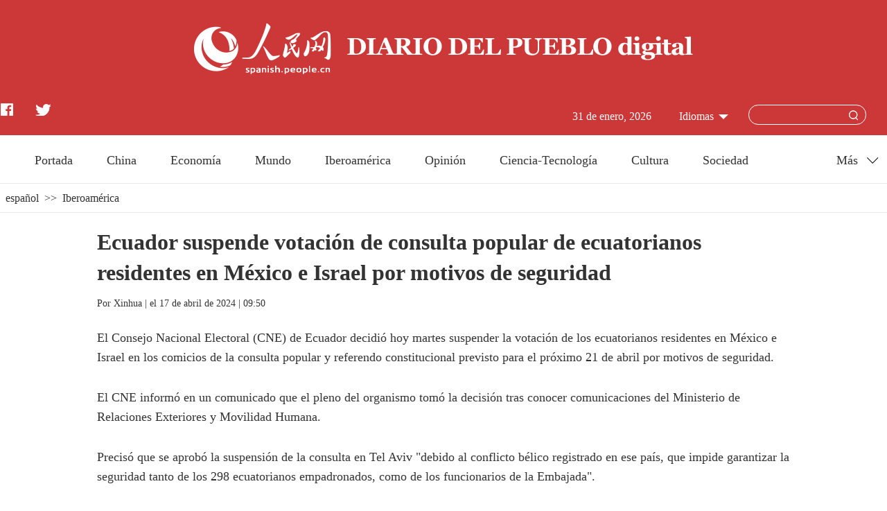

--- FILE ---
content_type: text/html
request_url: http://spanish.people.com.cn/n3/2024/0417/c31617-20157830.html
body_size: 3631
content:
<!DOCTYPE html>
<html>
<head>
<meta http-equiv="content-type" content="text/html;charset=UTF-8"/>
<meta http-equiv="Content-Language" content="utf-8" />
<meta content="all" name="robots" />
<title>Ecuador suspende votación de consulta popular de ecuatorianos residentes en México e Israel por motivos de seguridad</title>
<meta name="viewport" content="width=device-width,initial-scale=1.0,minimum-scale=1.0,maximum-scale=1.0" />
<meta name="renderer" content="webkit" />
<meta http-equiv="X-UA-Compatible" content="IE=edge,chrome=1" />
<meta name="description" content="El Consejo Nacional Electoral (CNE) de Ecuador decidió hoy martes suspender la votación de los ecuat" />
<meta name="keywords" content="" />
<meta name="filetype" content="0">
<meta name="publishedtype" content="1">
<meta name="pagetype" content="1">
<meta name="catalogs" content="F_31617">
<meta name="contentid" content="F_20157830">
<meta name="publishdate" content="2024-04-17">
<meta name="author" content="F_122">
<meta name="source" content="Fuente：Xinhua">
<meta name="editor" content="">
<meta name="sourcetype" content="">
<link href="/img/FOREIGN/2022/04/413204/static/css/flexible.css" type="text/css" rel="stylesheet" />
<link href="http://tools.people.com.cn/libs/swiper/2.0/idangerous.swiper.css" rel="stylesheet" />
<link href="/img/FOREIGN/2022/04/413204/static/css/common.css" type="text/css" rel="stylesheet" media="all" />
<link href="/img/FOREIGN/2022/04/413204/static/css/main.css" type="text/css" rel="stylesheet" media="all" />
<link href="/img/FOREIGN/2022/04/413204/static/css/mobile.css" type="text/css" rel="stylesheet" media="all" />
<script src="/img/FOREIGN/2022/04/413204/static/js/flexible.js" type="text/javascript"></script>
</head>
<body>
<div class="main">
    <!--mask-->
	<div class="slide-mask"></div>
    <!--header-->
    <div class="span-header clearfix">
        <div class="sidenav">
            <div class="sou-content">
				<form action="http://spanish.people.com.cn/518246/index.html" name="searchForm" id="searchForm" method="get" target="_blank">
					<input type="text" name="keywords" Id="keyword" class="inp1" placeholder="">
					<input type="button" class="inp2" />
					<input type="image" class="inp2" id="submitButton" src="/img/FOREIGN/2022/04/413204/static/images/sou_mob.png" />
                </form>
            </div>
            <ul class="list"><li class="items"><a href="http://spanish.peopledaily.com.cn/" target="_blank"><span>Portada</span></a></li>
<li class="items"><a href="http://spanish.peopledaily.com.cn/31621/index.html" target="_blank"><span>China</span></a></li>
<li class="items"><a href="http://spanish.peopledaily.com.cn/31620/index.html" target="_blank"><span>Economía</span></a></li>
<li class="items"><a href="http://spanish.peopledaily.com.cn/31618/index.html" target="_blank"><span>Mundo</span></a></li>
<li class="items"><a href="http://spanish.peopledaily.com.cn/31617/index.html" target="_blank"><span>Iberoamérica</span></a></li>
<li class="items"><a href="http://spanish.peopledaily.com.cn/31619/index.html" target="_blank"><span>Opinión</span></a></li>
<li class="items"><a href="http://spanish.peopledaily.com.cn//92121/index.html" target="_blank"><span>Ciencia-Tecnología</span></a></li>
<li class="items"><a href="http://spanish.peopledaily.com.cn/31615/index.html" target="_blank"><span>Deportes</span></a></li>
<li class="items"><a href="http://spanish.peopledaily.com.cn//92122/index.html" target="_blank"><span>Cultura</span></a></li>
<li class="items"><a href="http://spanish.peopledaily.com.cn/31614/index.html" target="_blank"><span>Sociedad</span></a></li>
<li class="items"><a href="http://spanish.peopledaily.com.cn/204699/index.html" target="_blank"><span>Viaje</span></a></li>
<li class="items"><a href="http://spanish.peopledaily.com.cn/31613/index.html" target="_blank"><span>Fotos</span></a></li></ul>
        </div>
        <div class="w1280 logo clearfix">
            <a href="http://spanish.peopledaily.com.cn/" target="_blank"><img src="/img/FOREIGN/2022/04/413204/static/images/logo.png" alt="" class="ico-logo" /></a>
            <img src="/img/FOREIGN/2022/04/413204/static/images/tit0.png" alt="" class="tit0" />
        </div>
        <div class="w1280 sou clearfix">
            <div class="left fl">
                <a href="https://www.facebook.com/Puebloenlinea" target="_blank"><img src="/img/FOREIGN/2022/04/413204/static/images/facebook.png" alt="" class="ico-facebook" /></a>
<a href="https://twitter.com/PuebloEnLnea" target="_blank"><img src="/img/FOREIGN/2022/04/413204/static/images/twitter.png" alt="" class="ico-twitter" /></a>
            </div>
            <div class="right fr">
                <div class="items menu"></div>
                <div class="items search" id="search-content">
					<form action="http://spanish.people.com.cn/518246/index.html" name="searchForm" id="searchForm" method="get" target="_blank">
						<input type="text" name="keywords" Id="keyword" class="inp1" placeholder="">
						<input type="button" class="inp2" />
						<input type="image" class="inp2" id="submitButton" src="/img/FOREIGN/2022/04/413204/static/images/sou.png" />
					</form>
                </div>
                <div class="items">
					<h3 class="title white">Idiomas</h3>
<div class="itembox languages">
    <ul><li><a href="http://www.people.com.cn/" target="_blank">Chino</a></li>
<li><a href="http://en.people.cn/" target="_blank">Inglés</a></li>
<li><a href="http://french.peopledaily.com.cn/" target="_blank">Francés</a></li>
<li><a href="http://russian.people.com.cn/" target="_blank">Ruso</a></li>
<li><a href="http://spanish.peopledaily.com.cn/" target="_blank">Español</a></li>
<li><a href="http://j.people.com.cn/" target="_blank">Japonés</a></li>
<li><a href="http://kr.people.com.cn/" target="_blank">Coreano</a></li>
<li><a href="http://arabic.people.com.cn/" target="_blank">Árabe</a></li>
<li><a href="http://german.people.com.cn/" target="_blank">Alemán</a></li>
<li><a href="http://portuguese.people.com.cn/" target="_blank">Portugués</a></li>
<li><a href="http://www.italian.people.cn/" target="_blank">Italiano</a></li>
<li><a href="http://www.kaz.people.cn/" target="_blank">Kazajo</a></li>
<li><a href="http://www.swahili.people.cn/" target="_blank">Suajili</a></li>
<li><a href="http://www.thai.people.cn/" target="_blank">Tailandés</a></li>
<li><a href="http://www.malay.people.cn/" target="_blank">Malayo</a></li>
<li><a href="http://www.greek.people.cn/" target="_blank">Griego</a></li></ul>
</div>
				</div>
                <div class="items">
                    
                </div>
                <div class="items date">
                    <h3 class="title white arrow-none"></h3>
                </div>
            </div>
        </div>
    </div>
    <!--nav-->
    <div class="w1280 span-nav clearfix">
        <div class="left fl"><a href="http://spanish.people.com.cn/" target="_blank">Portada</a>
<a href="http://spanish.people.com.cn/31621/index.html" target="_blank">China</a>
<a href="http://spanish.people.com.cn/31620/index.html" target="_blank">Economía</a>
<a href="http://spanish.people.com.cn/31618/index.html" target="_blank">Mundo</a>
<a href="http://spanish.people.com.cn/31617/index.html" target="_blank">Iberoamérica</a>
<a href="http://spanish.people.com.cn/31619/index.html" target="_blank">Opinión</a>
<a href="http://spanish.people.com.cn//92121/index.html" target="_blank">Ciencia-Tecnología</a>
<a href="http://spanish.people.com.cn//92122/index.html" target="_blank">Cultura</a>
<a href="http://spanish.people.com.cn/31614/index.html" target="_blank">Sociedad</a></div>
<ul class="right fr">
    <li class="items">
        <span class="title">Más</span>
        <div class="itemsBox">
            <ul>
                <li><a href="http://spanish.peopledaily.com.cn/31615/index.html" target="_blank">Deportes</a></li>
                <li><a href="http://spanish.peopledaily.com.cn/31613/index.html" target="_blank">Fotos</a></li>
            </ul>
        </div>
    </li>
</ul>
    </div>
    <!--d2Content-->
    <div class="w1280 span-lujing">
        <a href="http://spanish.people.com.cn/" class="clink">español</a>&gt;&gt;<a href="http://spanish.people.com.cn/31617/" class="clink">Iberoamérica</a>
    </div>
    <div class="w1280 span-d2Content span-textCon clearfix">
		<h1 class="title">Ecuador suspende votación de consulta popular de ecuatorianos residentes en México e Israel por motivos de seguridad</h1>
		<div class="origin">Por <a href="http://spanish.xinhuanet.com/">Xinhua</a>    | el 17 de abril de 2024 | 09:50</div>
		<div class="pic"></div>
		<p>El Consejo Nacional Electoral (CNE) de Ecuador decidió hoy martes suspender la votación de los ecuatorianos residentes en México e Israel en los comicios de la consulta popular y referendo constitucional previsto para el próximo 21 de abril por motivos de seguridad.</p>
<p>El CNE informó en un comunicado que el pleno del organismo tomó la decisión tras conocer comunicaciones del Ministerio de Relaciones Exteriores y Movilidad Humana.</p>
<p>Precisó que se aprobó la suspensión de la consulta en Tel Aviv "debido al conflicto bélico registrado en ese país, que impide garantizar la seguridad tanto de los 298 ecuatorianos empadronados, como de los funcionarios de la Embajada".</p>
<p>Tampoco ejercerán su voto un total de 1.338 ecuatorianos empadronados en la Ciudad de México y en Monterrey debido a que no existe el tiempo suficiente para transferir recursos con la finalidad de "contratar seguridad privada y asegurar el sufragio" de los connacionales en ese país, agregó.</p>
<p>La suspensión de las votaciones en México surge después de que ese país rompió relaciones diplomáticas con Ecuador en rechazo a la irrupción de policías ecuatorianos a la Embajada de México en Quito el pasado 5 de abril, hecho que recibió la condenada generalizada de la comunidad internacional.</p>
<p>Las fuerzas de seguridad irrumpieron en la Embajada de México para detener al exvicepresidente ecuatoriano Jorge Glas, quien se refugiaba en esa sede desde diciembre pasado para evadir cargos en varios casos de corrupción y recibió asilo diplomático por parte del Gobierno mexicano.</p>
<p>Más de 13,6 millones de electores ecuatorianos, de los cuales 429.165 residen en el exterior, fueron convocados a las urnas el próximo 21 de abril para votar en la consulta popular y referendo constitucional propuesto por el presidente ecuatoriano, Daniel Noboa.</p>
<p>El plebiscito contiene 11 preguntas relacionadas con temas de seguridad, justicia y empleo en momentos en que Ecuador se encuentra desde enero pasado en "conflicto armado interno" declarado por el Gobierno contra el crimen organizado.</p>
		<div class='p_num'> </div>
<div class='p_num'><span class='p_prve'></span>
 
<span class='p_next'></span></div>
		<div class="pic"></div>
		<div class="editor">(Web editor: Rosa Liu, Zhao Jian)</div>
		
		
		<!-- Go to www.addthis.com/dashboard to customize your tools -->
<script type="text/javascript" src="//s7.addthis.com/js/300/addthis_widget.js#pubid=ra-5e14234cd2f9b9e2"></script>
    </div>
    <!--footer-->
    <div class="footer cearfix">
        
        <div class="copyright"><a href="http://spanish.peopledaily.com.cn/n3/2021/0915/c31616-9896780.html"  target="_blank">Sobre DIARIO DEL PUEBLO digital</a>  <br>Copyright &copy;  DIARIO DEL PUEBLO digital. Todos los derechos reservados.</div>
    </div>
</div>
<script src="http://tools.people.com.cn/libs/jquery/1.11.1/jquery-1.11.1.min.js" type="text/javascript"></script>
<script src="http://tools.people.com.cn/libs/swiper/2.0/idangerous.swiper.min.js" type="text/javascript"></script>
<script src="/img/FOREIGN/2022/04/413204/static/js/nav.js" type="text/javascript"></script>
<script>
-function () {
    if (/iPhone|iPad|Android/i.test(navigator.userAgent)) {
        $('html').addClass('phone');
    }
	$('#searchForm').submit(function() {
        $keyword = $('#keywords');
        $keyword.val(escape(($keyword.val())));
    });
	$('#submitButton').click(function() {
		$('#searchForm').submit();
		$('#keywords').val(unescape($('#keywords').val()));
	});
}()
</script>
<img src="http://counter.people.cn:8000/d.gif?id=20157830" width=0 height=0 style="display:none;">
<script src="http://tools.people.com.cn/css/2010tianrun/webdig_test.js" language="javascript" type="text/javascript" async></script>
<script src="http://www.people.com.cn/img/2016wb/jweixin-1.0.0.js" type="text/javascript"></script>
<script type="text/javascript">
var str="Ecuador suspende votación de consulta popular de ecuatorianos residentes en México e Israel por motivos de seguridad";
var str1="Ecuador suspende votación de consulta popular de ecuatorianos residentes en México e Israel por motivos de seguridad";
str=str.replace(/&nbsp;/g," ")
str=str.replace(/&quot;/g,'"')
str=str.replace(/<br>/g,"")
str1=str1.replace(/&nbsp;/g," ")
str1=str1.replace(/&quot;/g,'"')
str1=str1.replace(/<br>/g,"")
var wxData = {
	"imgUrl": "http://www.people.com.cn/img/2016wb/images/logo_share.jpg", // 200x200
	"link": window.location.href,
	"desc": "" + str + "",
	"title": "" + str1 + ""
};
</script>
<script src="http://www.people.com.cn/img/2016wb/WeiXinData2020.js" type="text/javascript"></script>
</body>
</html>

--- FILE ---
content_type: text/css
request_url: http://spanish.people.com.cn/img/FOREIGN/2022/04/413204/static/css/main.css
body_size: 3763
content:
@charset "utf-8";
.white,.white a:link, .white a:visited, .white a:hover {
    color: #fff;
}
.span-none {
    display: none;
}
.main {
    width: 100%;
}
/* header */
.span-header {
    background: url(../images/headbg.jpg) no-repeat;
    height: 195px;
}
.span-header .logo {
    margin-top: 33px;
}
.span-header .logo .ico-logo {
    margin-right: 20px;
}
.span-header .logo .tit0 {
    margin-bottom: 20px;
}
.span-header .sou {
    margin-top: 35px;
}
.span-header .sou .left img {
    margin: 0 28px 0 1px;
}
.span-header .sou .left img.ico-facebook {
    margin-bottom: 4px;
}
.span-header .sou .left img.ico-twitter {
    margin-bottom: 4px;
}
.span-header .sou .right .items {
    float: right;
    margin-right: 30px;
    height: auto;
    position: relative;
}
.span-header .sou .right .items h3.title {
    font-size: 16px;
    height: 47px;
    line-height: 38px;
    padding-left: 10px;
    display: inline-block;
    position: relative;
    cursor: pointer;
}
.span-header .sou .right .items h3.title::after {
    position: absolute;
    content: '';
    background: url(../images/arrow.png) no-repeat;
    width: 14px;
    height: 7px;
    display: inline-block;
    margin-left: 7px;
    top: 16px;
}
.span-header .sou .right .items h3.title.arrow-none::after {
    display: none;
}
.span-header .sou .right .items.search {
    position: relative;
    margin-top: 2px;
    margin-left: 20px;
}
.span-header .sou .right .items.search input.inp1 {
    width: 170px;
    height: 29px;
    padding-right: 30px;
    line-height: 29px;
    border: 1px solid #fff;
    border-radius: 15px;
    background-color: transparent;
    text-indent: 0.5em;
    color: #fff;
}
.span-header .sou .right .items.search input.inp2 {
    position: absolute;
    top: 8px;
    right: 12px;
    cursor: pointer;
}
.span-header .sou .right .items .itembox {
    position: absolute;
    height: 0px;
    overflow: hidden;
    transition: height 1s;
    z-index: 999;
}
.span-header .sou .right .items .itembox ul {
    height: auto;
}
.span-header .sou .right .items:hover .itembox.Archive {
    width: 250px;
    height: 176px;
}
.span-header .sou .right .items:hover .itembox.languages {
    height: auto;
    background: #fff;
    border: 1px solid #e5e5e5;
    border-top: none;
    width: 100px;
    left: 15px;
}
.span-header .sou .right .items:hover .itembox.languages ul {
    width: 90%;
    margin: 0 auto;
}
.span-header .sou .right .items .itembox ul li {
    height: 39px;
    font-size: 16px;
    width: 100%;
    line-height: 39px;
    text-align: center;
    border-bottom: 1px solid #e5e5e5;
}
.span-header .sou .right .itembox.languages ul li:last-child {
    border-bottom: none;
}
/* nav */
.span-nav {
    height: 70px;
    border-bottom: 1px solid #eaeaea;
}
.span-nav .left {
    width: 90%;
}
.span-nav .right {
    width: 9%;
}
.span-nav .left,
.span-nav .right {
    font-size: 18px;
    line-height: 70px;
}
.span-nav .left a {
    margin: 0 22px;
}
.span-nav .left a:first-child {
    margin-left: 0;
}
.span-nav .right .items{
    position: relative;
    top: 0;
}
.span-nav .right .items span.title {
    display: block;
    position: relative;
}
.span-nav .right .items span.title::after {
    position: absolute;
    content: '';
    display: block;
    background: url(../images/arrow1.png) no-repeat;
    top: 43%;
    right: 10%;
    width: 17px;
    height: 10px;
}
.span-nav .right .items:hover span.title,
.span-nav .right .items .itemsBox {
    border-left: 1px solid #e5e5e5;
    border-right:1px solid #e5e5e5;
}
.span-nav .right .items .itemsBox {
    position: absolute;
    height: 0px;
    overflow: hidden;
    transition: height 1s;
    width: 100%;
    left: 0px;
    z-index: 998;
}
.span-nav .right .items .itemsBox ul {
    height: auto;
    box-sizing: border-box;
    width: 100%;
    margin:0 auto;
}
.span-nav .right .items .itemsBox ul li {
    height: 49px;
    width: 100%;
    padding: 0;
    line-height: 49px;
    text-align: center;
}
.span-nav .right .items .itemsBox ul li:not(:last-child) {
    border-bottom: 1px solid #ececec;
}
.span-nav .right .items:hover .itemsBox {
    height: auto;
    background: #fff;
    border-bottom: 1px solid #ececec;
    padding: 0 1px;
}
/* gg */
.span-gg1,
.span-gg2 {
    margin-top: 20px;
}
.span-gg2 img {
	width: 100%;
}
.swiper-container-gg1 {
    margin-top: 20px;
    height: 150px;
}
.swiper-container-gg2 {
    margin-top: 20px;
    height: 100px;
}
.swiper-container-gg1 img,
.swiper-container-gg2 img {
	height: 100%;
}
/* keynews */
.span-keynews {
    font: 900 30px/38px "Georgia";
    padding: 25px 0;
    text-align: center;
}
/* p1 */
.span-p1 {
    padding-bottom: 40px;
}
.span-p1 .left {
    width: 685px;
    position: relative;
}
.span-p1 .right {
    width: 570px;
}
.swiper-container-p1 {
    height: 446px;
    width: 100%;
}
.swiper-container-p1 .swiper-slide {
    position: relative;
}
.swiper-container-p1 .swiper-slide p.text {
    position: absolute;
    width: 100%;
    background: rgba(0, 0, 0, .38);
    left: 0;
    bottom: 0;
    height: 42px;
    height: auto;
    display: table-cell;
    vertical-align: middle;
    text-align: left;
    font-size: 20px;
	padding: 10px 2%;
}
.swiper-container-p1 .swiper-slide img {
    border-top-left-radius: 5px;
    border-top-right-radius: 5px;
}
.pagination1 {
    position: absolute;
    right: 5px;
    text-align: right;
    bottom: 60px;
    width: 100%;
    z-index: 10;
}
.pagination1 .swiper-pagination-switch {
    display: inline-block;
    width: 8px;
    height: 8px;
    border-radius: 8px;
    background-color: rgb(246, 247, 251);
    margin: 0 3px;
    cursor: pointer;
}
.pagination1 .swiper-active-switch {
    background-color: rgb(197, 45, 45);
    width: 16px;
    height: 8px;
    border-radius: 3px;
}
.span-p1 .list li {
    font-size: 18px;
    border-bottom: 1px solid #ececec;
    padding: 20px 0;
    text-align: left;
}
.span-p1 .list li:first-child {
    padding-top: 0;
}
.span-p1 .list li:last-child {
    padding-bottom: 0;
    border-bottom: none;
}
/* p2 */
.span-p2 {
    border-top: 1px solid #c0c0c0;
}
.span-p2 .left {
	margin-top: 40px;
    width: 710px;
}
.span-p2 .right {
	margin-top: 40px;
    width: 560px;
    margin-right: 8px;
    border-left: 1px solid #ececec;
    padding-left: 24px;
}
.span-p2 .pic li {
    float: left;
    margin: 0 16px 0 6px;
    font-size: 18px;
    line-height: 22px;
    width: 213px;
    text-align: left;
}
.span-p2 .pic li img {
    display: block;
    margin-bottom: 15px;
    -webkit-transition: all .2s linear;
    transition: all .2s linear;
}
.span-p2 .pic li img:hover {
    z-index: 2;
    -webkit-box-shadow: 0 15px 30px rgba(0,0,0,0.1);
    box-shadow: 0 15px 30px rgba(0,0,0,0.1);
    -webkit-transform: translate3d(0, -2px, 0);
    transform: translate3d(0, -2px, 0);
}
.span-p2 .pic li:last-child {
    margin-right: 0;
}
.span-p2 .more {
    height: 22px;
    line-height: 20px;
    border: 1px solid #dadada;
    border-radius: 10px;
    font-size: 16px;
    float: right;
    margin-top: 10px;
	padding: 0 10px;
}
.span-p2 .more a {
    color: #878787;
}
.span-p2 .list {
    margin-top: 0px;
}
.span-p2 .list li {
    text-align: left;
    font-size: 16px;
    padding: 13px 0 15px 0;
    border-bottom: 1px solid #ececec;
    padding-left: 18px;
    position: relative;
}
.span-p2 .list li:first-child {
    padding-top: 0;
}
.span-p2 .list li:last-child {
    padding-bottom: 0;
    border-bottom: none;
}
.span-p2 .list li::before {
    position: absolute;
    content: '';
    width: 6px;
    height: 6px;
    border-radius: 6px;
    background: #cc3232;
    left: 0;
    top: 21px;
}
.span-p2 .list li:first-child::before {
    top: 9px;
}
/* p3 */
.span-p3 {
    padding-top: 30px;
    border-top: 1px solid #c0c0c0;
    margin-top: 30px;
}
.span-p3 .left {
    width: 837px;
}
.span-p3 .right {
    width: 383px;
}
.span-p3 .content {
    border-bottom: 1px solid #ececec;
}
.span-p3 .content .c-left {
    width: 420px;
}
.span-p3 .content .c-right,
.span-p3 .content2 .c-right {
    width: 390px;
}
.span-p3 .content2 .c-left {
    width: 383px;
}
.span-p3 .list dt.title,
.span-p3 .list dd.text {
    font-size: 16px;
    line-height: 19px;
    text-align: left;
}
.span-p3 .list dt.title,
.span-p3 .list dt.title a {
    color: #000;
}
.span-p3 .list dt.title {
    padding-top: 15px;
    font-weight: 600;
}
.span-p3 .list dt.title:first-child {
    padding-top: 0;
}
.span-p3 .list dd.text {
    padding-top: 8px;
    padding-bottom: 15px;
}
.span-p3 .list dd.text img {
    float: right;
	margin-left: 5px;
}
.span-p3 .list dd.text:not(:last-child) {
    border-bottom: 1px solid #ececec;
}
.span-p3 .content2 {
    padding-top: 30px;
}
.span-p3 .pic {
    text-align: left;
    font-size: 16px;
    line-height: 22px;
    width: 384px;
	font-weight: bold;
}
.span-p3 .pic a {
	color: #000;
}
.span-p3 .pic img {
    display: block;
    border-radius: 4px;
    margin-bottom: 4px;
}
.span-p3 .list dd.text img {
    border-radius: 4px;
}
.span-p3 .right h3.title {
    font: 600 24px/30px "Georgia";
    text-align: left;
}
.span-p3 .right .content,
.span-d2Content .right .content {
    background-color: #f5f5f7;
    border-radius: 5px;
    margin-top: 15px;
}
.span-p3 .right .content .list,
.span-d2Content .right .content .list {
    width: 90%;
    margin: 20px auto;
    height: 530px;
    overflow: hidden;
    overflow-y: auto;
}
.span-p3 .right .content .list::-webkit-scrollbar,
.span-d2Content .right .content .list::-webkit-scrollbar {
    width: 4px;
    height: 1px;
}
.span-p3 .right .content .list::-webkit-scrollbar-thumb,
.span-d2Content .right .content .list::-webkit-scrollbar-thumb {
    border-radius: 2px;
    background: #9f9f9f;
}
.span-p3 .right .content .list::-webkit-scrollbar-track,
.span-d2Content .right .content .list::-webkit-scrollbar-track {
    border-radius: 2px;
    background: #e4e9e9;
}
.span-p3 .right .content .list li,
.span-d2Content .right .content .list li {
    text-align: left;
    clear: both;
    font-size: 16px;
    line-height: 20px;
    padding: 18px 0;
    border-bottom: 1px solid #ececec;
    overflow: hidden;
}
.span-p3 .right .content .list li:last-child,
.span-d2Content .right .content .list li:last-child {
    border-bottom: none;
}
.span-p3 .right .content .list li span,
.span-d2Content .right .content .list li span {
    width: 20px;
    height: 20px;
    line-height: 20px;
    margin: 0px 15px 0 0;
    color: #cc3232;
    font-size: 29px;
    float: left;
    font-family: "Times New Roman";
    font-weight: 800;
}
.span-p3 .right .content .list li a,
.span-d2Content .right .content .list li a {
    float: left;
    width: 88%;
}
/* p4 */
.span-p4 {
    padding-top: 30px;
    border-top: 1px solid #c0c0c0;
    margin-top: 30px;
}
.span-p4 .left,
.span-p4 .right {
    width: 385px;
}
.span-p4 .center {
    width: 450px;
    margin-left: 30px;
}
.span-p4 h3.title,
.span-p5 h3.title,
.span-p6 h3.title,
.span-d2Content h3.title {
    font: 600 24px/30px "Georgia";
    text-align: left;
}
.span-p4 h3.title a,
.span-p5 h3.title a,
.span-p6 h3.title a,
.span-d2Content h3.title a {
    position: relative;
    padding-right: 5px;
}
.span-p4 h3.title a::after,
.span-p5 h3.title a::after,
.span-p6 h3.title a::after,
.span-d2Content h3.title a::after {
    position: absolute;
    content: '';
    background: url(../images/more.png) no-repeat;
    width: 19px;
    height: 19px;
    top: 5px;
    margin-left: 5px;
}
.span-p4 .pic,
.span-p6 .pic,
.span-d2Content .pic {
    margin-top: 18px;
    font-size: 22px;
    font-weight: 800;
    text-align: left;
    line-height: 28px;
}
.span-p4 .pic span,
.span-d2Content .pic span {
    height: 208px;
    margin-bottom: 8px;
}
.span-p4 .pic img,
.span-p6 .pic img,
.span-d2Content .pic img {
    border-radius: 5px;
    display: block;
}
.span-p4 .list,
.span-p6 .list {
    margin-top: 10px;
}
.span-p4 .list li,
.span-p6 .list li {
    font-size: 16px;
    border-bottom: 1px solid #ececec;
    text-align: left;
	padding: 10px 0;
}
.span-p4 .list li:last-child,
.span-p6 .list li:last-child {
    border-bottom: none;
}
.span-p4 .center .itemsbox,
.span-p4 .center h3.title {
    width: 450px;
    padding-left: 32px;
    padding-right: 32px;
}
.span-p4 .center .itemsbox,
.span-p6 .center .itemsbox {
    border-left: 1px solid #ececec;
    border-right: 1px solid #ececec;
}
/* p5 */
.span-p5 {
    padding-top: 30px;
    border-top: 1px solid #c0c0c0;
    margin-top: 30px;
}
.span-p5 .pic {
    margin-top: 15px;
}
.span-p5 .pic li {
    float: left;
    width: 244px;
    position: relative;
    text-align: left;
    font-size: 16px;
    line-height: 18px;
}
.span-p5 .pic li:not(:first-child) {
    margin-left: 14px;
}
.span-p5 .pic li span.text {
    display: block;
    margin-bottom: 8px;
}
.span-p5 .pic li span.text img {
    border-radius: 5px;
}
.span-p5 .pic li i.vbg {
    position: absolute;
    background: url(../images/vbg.png) no-repeat;
    width: 40px;
    height: 40px;
    top: 115px;
    left: 10px;
}
/* p6 */
.span-p6 {
    padding-top: 30px;
    border-top: 1px solid #c0c0c0;
    margin-top: 30px;
}
.span-p6 .left {
    width: 468px;
}
.span-p6 .center {
    width: 500px;
    margin-left: 16px;
}
.span-p6 .right {
    width: 280px;
}
.span-p6 .pic span {
    height: 263px;
    margin-bottom: 8px;
}
.span-p6 .center .itemsbox,
.span-p6 .center h3.title {
    width: 500px;
    padding-left: 15px;
    padding-right: 16px;
}
.span-p6 .right .pic span {
    height: 165px;
    margin-bottom: 8px;
}
/* footer */
.footer {
    background: #f5f5f7;
    padding-bottom: 30px;
    margin-top: 30px;
}
.footer .link {
	margin-top: 30px;
}
.footer .link,
.footer .copyright {
    width: 1000px;
    margin: 0 auto;
}
.footer .link span.title {
    font-weight: 500;
    font-weight: bold;
    width: 100px;
    font-size: 20px;
    float: left;
}
.footer .link div.text {
    float: left;
    width: 90%;
    font-size: 16px;
    line-height: 180%;
}
.footer .link div.text a {
    margin-right: 12px;
}
.copyright {
    text-align: center;
    font-size: 16px;
    padding-top: 30px;
}
/* animtion */
.scale-img {
	width: 100%;
	height: 100%;
	overflow: hidden;
	display: block;
}
.scale-img img {
    -webkit-transition: all 0.8s;
    -moz-transition: all 0.8s;
    -ms-transition: all 0.8s;
    -o-transition: all 0.8s;
    transition: all 0.8s;
}
.scale-img img:hover {
    -webkit-transform: scale(1.1);
    -moz-transform: scale(1.1);
    -ms-transform: scale(1.1);
    -o-transform: scale(1.1);
    transform: scale(1.1);
}

/*****************************************/
/* d2 */
.span-lujing {
    padding: 10px 0;
    border-bottom: 1px solid #eaeaea;
    font-size: 16px;
    text-align: left;
}
.span-lujing a {
    margin: 0 8px;
}
.span-d2Content .left {
    width: 860px;
}
.span-d2Content .right {
    width: 380px;
}
.span-d2Content .left h1.title {
    display: none;
}
.span-d2Content .left .list li {
    text-align: left;
    font-size: 16px;
    border-bottom: 1px solid #f3f3f3;
    padding: 20px 0;
    line-height: 1.6;
    clear: both;
    overflow: hidden;
}
.span-d2Content .left .list li b.title {
    display: block;
    margin-bottom: 8px;
	font-size: 22px;
	line-height: 1.4;
}
.span-d2Content .left .list li img {
    margin-right: 12px;
    float: left;
}
.span-d2Content .left .list li .time {
    color: #9b9b9b;
}
.pages {
    text-align: center;
    padding: 40px 0 20px 0;
    overflow: hidden;
}
.pages a {
    box-shadow: inset 1px 0 #dddad2, inset -1px 0 #dddad2, inset 0 1px #dddad2, inset 0 -1px #dddad2;
    background: #f7f6f3;
    padding: 10px 15px;
    margin: 0 5px;
    text-decoration: none;
}
.pages a.common_current_page {
    background: #cc3333;
    color: #fff;
}
.span-d2Content h3.title {
    margin-top: 40px;
}
.span-d2Content .pic {
    font-size: 20px;
    line-height: 22px;
    margin-top: 10px;
    font-weight: normal;
}
.span-d2Content .right h3.title:first-child {
	margin-top: 20px;
}
/* text */
.span-textCon {
    margin-top: 20px;
	width: 1000px;
}
.span-textCon h1.title {
    display: block;
    font-size: 32px;
    line-height: 1.4;
    font-weight: 600;
    border-bottom: none;
    text-align: left;
}
.span-textCon .origin {
    font-size: 14px;
    text-align: left;
    margin-top: 12px;
}
.span-textCon .pic {
    font-size: 16px;
    color: #999;
    margin: 10px auto;
}
.span-textCon .pic table {
	margin: 0 auto;
}
.span-textCon .pic table td.picdesc {
	text-align: center;
	color: #666;
	font-size: 16px;
	font-style: italic !important;
	padding-top: 10px;
}
.span-textCon p {
    padding: 15px 0;
    font-size: 18px;
    line-height: 1.6;
    text-align: left;
}
.span-textCon p.desc {
	padding: 0px 0 0 0;
	margin-top: -15px;
	color: #666;
    font-size: 16px;
    font-style: italic !important;
}
.span-textCon p.desc em {
	color: #666;
	font-size: 16px;
	font-style: italic !important;
	display: block;
    margin-top: -20px;
}
.span-textCon p img,
.span-textCon table td img {
	max-width: 900px;
    height: auto;
}
.span-textCon a.abl2 {
	font-size: 18px;
	text-decoration: none;
}
.span-textCon a.common_current_page {
	font-size: 20px;
	font-weight: 600;
	text-decoration: none;
	color: #cc3333;
}
.span-textCon .editor {
    text-align: right;
    font-size: 14px;
}
.span-textCon h3.title {
    margin-top: 20px;
    position: relative;
}
.span-textCon .list1 {
    padding-bottom: 20px;
}
.span-textCon .list1 li {
    float: left;
    margin-right: 10px;
    width: 203px;
    font-size: 14px;
    line-height: 1.3;
    margin-top: 20px;
    position: relative;
    text-align: left;
}
.span-textCon .list2 {
    margin-top: 20px;
	margin-bottom: 30px;
}
.span-textCon .list2 li {
    font-size: 16px;
    line-height: 180%;
    text-align: left;
}
/* sou */
.span-search h3.title {
    padding: 15px;
    font-size: 14px;
    border-bottom: 1px solid #eaeaea;
    text-align: left;
}
.span-search ul.list {
    width: 95%;
    margin: 0 auto;
}
.span-search ul.list li.items {
    padding: 24px 0;
    border-bottom: 1px solid #eaeaea;
    overflow: hidden;
    text-align: left;
}
.span-search ul.list li.items img {
    float: left;
    margin-right: 30px
}
.span-search ul.list li.items b.title {
    font-size: 20px;
    line-height: 24px;
    display: block;
}
.span-search ul.list li.items span.time {
    font-size: 16px;
    padding: 10px 0;
    display: block;
}
.span-search ul.list li.items p.text {
    font-size: 16px;
    line-height: 160%;
}
/* d2pic */
.span-d2Pic {
    margin-top: 20px;
    height: auto;
}
.span-d2Pic #tiles {
    list-style-type: none;
    position: relative;
    margin: 0;
}
.span-d2Pic #tiles li {
    width: 384px;
    background: #fff;
    display: none;
    cursor: pointer;
    margin: 0 4px;
    float: left;
    border: 1px solid #bebebe;
    padding: 4px;
	font-size: 16px;
	text-align: left;
}
.span-d2Pic #tiles li img {
    display: block;
    margin-bottom: 8px;
}
.span-d2Pic #tiles li p.tc {
    width: 90%;
    margin: 0 auto;
    font-size:16px;
    text-align: left;
}
/* video pic */
.span-d2videopic ul {
    overflow: hidden;
}
.span-d2videopic .pic {
    margin-top: 20px;
}
.span-d2videopic .pic li {
    float: left;
    width: 384px;
    margin-top: 14px;
    margin-left: 48px;
    position: relative;
    height: 280px;
    font-size: 18px;
}
.span-d2videopic .pic li img {
    display: block;
    margin-bottom: 8px;
}
.span-d2videopic .pic li:nth-child(3n+1) {
    margin-left: 15px;
}
.span-d2videopic .pic li i.vbg {
    position: absolute;
    background: url(../images/vbg.png) no-repeat;
    width: 40px;
    height: 40px;
    top: 55%;
    left: 4%;
}
.span_videoTxt p img {
	display: none;
}
/* turn-page */
.p_num {
	text-align: center;
	font-size: 14px;
	margin-top: 20px;
}
.p_num span a {
	border: #dddad2 1px solid;
	background: #cc3333;
	padding: 10px 15px;
	margin: 0 5px;
	display: inline-block;
	text-decoration: none;
	color: #fff;
}
.p_num a.common_current_page {
	color: #cc3333;
}

--- FILE ---
content_type: text/css
request_url: http://spanish.people.com.cn/img/FOREIGN/2022/04/413204/static/css/mobile.css
body_size: 2071
content:
@charset "utf-8";

/********** phone **********/
.span-header .sidenav,
.span-gg1 li:nth-child(2),
.span-gg2 li:nth-child(2),
.span-header input.inp2-mob,
.phone .span-header .sou .right .items,
.phone .span-gg1 li:nth-child(1),
.phone .span-gg2 li:nth-child(1),
.phone .swiper-container-gg1,
.phone .swiper-container-gg2,
.swiper-container-gg1-mob,
.swiper-container-gg2-mob,
.phone .span-nav {
    display: none;
}
.phone .swiper-container-gg1-mob,
.phone .swiper-container-gg2-mob {
	display: block;
}
.phone .main,
.phone .w1280 {
	width: 10rem;
}
/* header */
.phone .slide-mask {
    position: fixed;
    z-index: 2;
    left: 0;
    top: 0;
    width: 100%;
    height: 100%;
    background: transparent;
    display: none;
    overflow: hidden;
    -webkit-transition: all 0.3s ease-out;
    -moz-transition: all 0.3s ease-out;
    -ms-transition: all 0.3s ease-out;
    -o-transition: all 0.3s ease-out;
    transition: all 0.3s ease-out;
}
.phone .span-header {
    height: auto;
    padding-top: 0.5rem;
    padding-bottom: 0.15rem;
    position: relative;
}
.phone .span-header .logo {
    margin-top: 0;
}
.phone .span-header .logo,
.phone .span-header .sou {
    width: 9rem;
}
.phone .span-header .logo .ico-logo {
    width: 26%;
    margin-right: 10px;
}
.phone .span-header .logo .tit0 {
    width: 70%;
    margin-bottom: 10px;
}
.phone .span-header .sou {
    margin-top: 20px;
}
.phone .span-header .sou .left {
    float: right;
}
.phone .span-header .sou .left img {
    margin: 0 8px;
}
.phone .span-header .sou .right {
    float: left;
}
.phone .span-header .sou .right .menu {
    display: block;
    background: url(../images/menu.png) no-repeat;
    width: 28px;
    height: 26px;
    float: left;
    margin-top: 6.5%;
    margin-left: 5%;
    background-size: 65% auto;
}
.phone .span-header .sidenav {
    display: block;
    position: absolute;
    top: 0;
    left: 0;
    bottom: 0; 
    background: #f5f5f7;
    width: 5.9rem;
    padding-top: 1.6em;
    transform: translateX(-5.9rem);
    z-index: 999;
    height: 100vh;
    overflow-y: auto;
}
.phone .span-header .sidenav li.items {
    height: 1rem;
    line-height: 1rem;
    font-size: 1.6em;
    text-indent: 1.2em;
    border-bottom: 1px solid #c9c9ca;
    text-align: left;
}
.phone .sou-content  {
    position: relative;
    margin-top: 2px;
    margin-left: 0px;
}
.phone .sou-content input.inp1 {
    width: 4.493rem;
    height: 0.773rem;
    padding-right: 2em;
    line-height: 29px;
    border: 1px solid #c1c1c2;
    border-radius: 15px;
    background-color: #fff;
    text-indent: 0.5em;
}
.phone .sou-content input.inp2 {
    position: absolute;
    top: 0.13rem;
    right: 3.1em;
    cursor: pointer;
    width: 8%;
}
.phone .sou-content input.inp2 {
    display: block;
}
.phone .span-header .sidenav .list {
    margin-top: 20px;
}
.phone .sidenav.moved {
    -webkit-transform: translate3d(0, 0, 0);
    -moz-transform: translate3d(0, 0, 0);
    -ms-transform: translate3d(0, 0, 0);
    -o-transform: translate3d(0, 0, 0);
    transform: translate3d(0, 0, 0);
}
.phone .sidenav.moved li.items span {
    transform: perspective(100px) rotateX(0) translateZ(24px) scale(1); 
    transition: all .4s; 
    opacity: 1;
}
/* gg */
.phone .span-gg1 li:nth-child(2),
.phone .span-gg2 li:nth-child(2) {
	display: block;
}
.phone .swiper-container-gg1,
.phone .swiper-container-gg2 {
    width: 10rem;
    margin-top: 20px;
    height: 10vh;
}
.phone .swiper-container-gg1-mob,
.phone .swiper-container-gg2-mob {
    width: 10rem;
    margin-top: 20px;
    height: 4rem;
}
.phone .swiper-container-gg1 .swiper-slide img,
.phone .swiper-container-gg2 .swiper-slide img,
.phone .swiper-container-gg1-mob .swiper-slide img,
.phone .swiper-container-gg2-mob .swiper-slide img,
.phone .span-gg1 img {
    width: 100%;
    height: auto;
}
/* keynews */
.phone .span-keynews {
	font-size: 20px;
	line-height: 26px;
	font-weight: 800;
    width: 9.2rem;
	text-align: left;
}
/* p1 */
.phone .span-p1 {
    padding-bottom: 0px;
}
.phone .span-p1 .left {
    width: 10rem; /**/
    float: none;
}
.phone .span-p1 .right {
    width: 9.2rem;
    float: none;
    margin-right: auto;
    margin-left: auto;
}
.phone .swiper-container-p1 {
    width: 10rem;
    height: 6.5rem;
}
.phone .swiper-container-p1 .swiper-slide img {
    width: 10rem;
    height: 6.5rem;
}
.phone .swiper-container-p1 .swiper-wrapper,
.phone .swiper-container-p1 .swiper-slide {
    height: 6.5rem !important; /**/
}
.phone .pagination1 {
    bottom: 70px;
}
.phone .span-p1 .right .list {
    margin: 15px auto 0 auto;
}
.phone .span-p1 .right .list li {
    font-weight: 800;
    padding: 13px 0;
}
/* p2 */
.phone .span-p2 {
    display: none;
}
/* p3 */
.span-p3 {
    border-top: none;
    margin-top: 0;
    padding-top: 20px;
}
.span-p3 .content {
    border-bottom: none;
}
.phone .span-p3 .left,
.phone .span-p3 .right,
.phone .span-p3 .content .c-left,
.phone .span-p3 .content .c-right, 
.phone .span-p3 .content2 .c-right,
.phone .span-p3 .pic,
.phone .span-p3 .content2 .c-left {
    width: 9.2rem;
    float: none;
    margin: 0 auto;
}
.phone .span-p3 .right {
    margin-top: 40px;
}
.phone .span-p3 .pic img {
    width: 100%;
    height: auto;
}
.phone .span-p3 .content2 {
    display: none;
}
.phone .span-p3 .right .content {
    background: none;
    margin-top: 0;
}
.phone .span-p3 .right .content .list {
    width: 100%;
}
/* p4 */
.phone .span-p4 {
    margin-top: 0px;
    border-top: none;
    padding-top: 0;
}
.phone .span-p4 .left,
.phone .span-p4 .center,
.phone .span-p4 .right,
.phone .span-p6 .left,
.phone .span-p6 .center,
.phone .span-p6 .right {
    width: 9.2rem;
    float: none;
    margin-left: auto;
    margin-right: auto;
    margin-top: 20px;
}
.phone .span-p4 .center .itemsbox,
.phone .span-p4 .center h3.title,
.phone .span-p6 .center .itemsbox,
.phone .span-p6 .center h3.title {
    width: 100%;
    padding-left: 0;
    padding-right: 0;
}
.phone .span-p4 .center .itemsbox,
.phone .span-p4 .center .itemsbox,
.phone .span-p6 .center .itemsbox,
.phone .span-p6 .center .itemsbox {
    border-left: none;
    border-right: none;
}
/* p5 */
.phone .span-p5 {
    padding-top: 0px;
    border-top: none;
    margin-top: 20px;
}
.phone .span-p5 h3.title,
.phone .span-p6 h3.title {
    width: 9.2rem;
    margin-left: auto;
    margin-right: auto;
}
.phone .span-p5 .pic {
    margin-top: 15px;
    width: 10rem;
}
.phone .span-p5 .pic li {
    width: 4.6rem;
    margin: 5px 0 0 0.26rem;
}
.phone .span-p5 .pic li:first-child {
    width: 9.2rem;
    margin: 5px auto 0 auto;
    float: none;
}
.phone .span-p5 .pic li span.text img {
    border-radius: 5px;
    width: 100%;
    height: 3.06rem;
}
.phone .span-p5 .pic li:first-child span.text img {
    height: 5.6rem;
}
.phone .span-p5 .pic li i.vbg {
    top: 85px;
    left: 10px;
    background-size: 70% auto;
}
.phone .span-p5 .pic li:first-child i.vbg {
    top: 175px;
    background-size: 80% auto;
}
/* p6 */
.phone .span-p6 {
    padding-top: 0px;
    border-top: none;
    margin-top: 30px;
}
.phone .span-p6 .right .pic span {
    height: auto;
}
.phone .span-p6 .right span.scale-img img {
    width: 100%;
    height: auto;
}
/* footer */
.phone .footer .link {
    display: none;
}
.phone .footer .copyright {
    width: 9.2rem;
    margin: 0 auto;
    padding-top: 20px;
}
/***************************************/
/* d2 */
.phone .span-d2Content .left {
    width: 9.2rem;
    float: none;
    margin: 20px auto 0 auto;
}
.phone .span-d2Content .left h1.title {
    display: block;
    text-align: left;
    font: 900 22px/1.4 "Georgia";
    padding-bottom: 10px;
    border-bottom: 1px solid #eaeaea;
}
.phone .span-d2Content .left .list li {
    display: inline-block;
    padding: 15px 0;
}
.phone .span-d2Content .left .list li img {
    width: 45%;
    height: auto;
    float: left;
}
.phone .span-d2Content .left .list li b.title {
    line-height: 1.2;
}
.phone .span-d2Content .left .list li p.text {
    display: none;
}
/* text */
.phone .span-textCon h1.title {
	font-size: 22px;
}
.phone .span-textCon .left .pic img {
    max-width: 100% !important;
    height: auto !important;
}
.phone .span-textCon .left p {
    font-size: 18px;
}
.phone .span-textCon .left .editor {
    font-size: 16px;
}
.phone .span-textCon .left .list1 li {
    width: 100%;
    font-size: 14px;
}
.phone .span-textCon .left .list1 li img {
    float: left;
    margin-right: 18px;
}
.phone .span-textCon p img,
.phone .span-textCon .pic td img {
	width: 100% !important;
	height: auto !important;
}
.phone .span-textCon p,
.phone .span-textCon h1.title,
.phone .span-textCon .origin,
.phone .span-lujing,
.phone .span-textCon .editor {
	width: 9.2rem;
	margin: 0 auto;
}
.phone .span-textCon .pic table {
	width: 100%;
}
.phone .span-textCon .origin {
	margin-top: 20px;
	font-size: 16px;
}
/* sou */
.phone .span-search h3.title {
    font-size: 16px;
    padding-left: 0.2rem;
    padding-right: 0.2rem;
}
.phone .span-search ul.list li.items img {
    width: 45%;
    height: auto;
    margin-right: 10px;
}
/* d2pic */
.phone .span-d2Pic {
    width: 9.2rem ;
}
.phone .span-d2Pic #tiles li {
    float: none;
    width: 9.2rem;
    border: none;
    margin: 0;
    padding: 0;
    left: 0 !important
}
.phone .span-d2Pic #tiles li img {
    width: 100%;
    height: auto;
}
.phone .span-d2Pic #tiles li:nth-child(5n) {
    height: auto;
}
.phone .span-d2Pic #tiles li:nth-child(3n) {
    height:auto;
}
/* d2 video list */
.phone .span-d2videopic .pic {
    width: 9rem;
    margin: 0 auto;
}
.phone .span-d2videopic .pic li {
    float: none;
    margin-left: 0;
    height: auto;
	width: 100%;
	text-align: left;
}
.phone .span-d2videopic .pic li img {
    width: 100%;
    height: auto;
}
.phone .span-d2videopic .pic li:nth-child(3n+1) {
    margin-left: 0;
}
.phone .span-d2videopic .pic li i.vbg {
    top: 60%;
    left: 3%;
}
